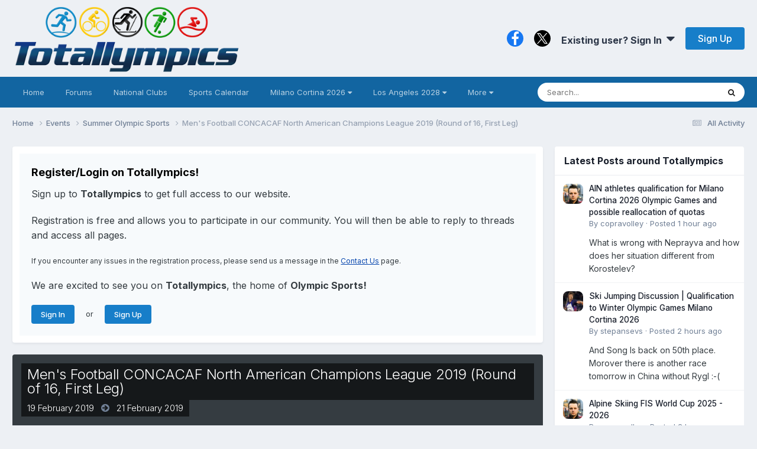

--- FILE ---
content_type: text/html;charset=UTF-8
request_url: https://totallympics.com/events/event/5015-mens-football-concacaf-north-american-champions-league-2019-round-of-16-first-leg/
body_size: 14518
content:
<!DOCTYPE html>
<html lang="en-US" dir="ltr"><style>
.pace {
  -webkit-pointer-events: none;
  pointer-events: none;

  -webkit-user-select: none;
  -moz-user-select: none;
  user-select: none;
}
.pace-inactive {
  display: none;
}
@media (min-device-width: 800px) {  
.pace .pace-progress {
  background: #0091EA;
  position: fixed;
  z-index: 2000;
  top: 0;
  right: 100%;
  width: 100%;
  height: 2px;
}
}
</style>
	<head>
		<meta charset="utf-8">
		<title>Men&#039;s Football CONCACAF North American Champions League 2019 (Round of 16, First Leg) - Summer Olympic Sports - Totallympics</title>
		
			<!-- Global site tag (gtag.js) - Google Analytics -->
<script async src="https://www.googletagmanager.com/gtag/js?id=UA-105133244-1"></script>
<script>
  window.dataLayer = window.dataLayer || [];
  function gtag(){dataLayer.push(arguments);}
  gtag('js', new Date());

  gtag('config', 'UA-105133244-1');
</script>

<!-- Default Statcounter code for Totallympics
http://totallympics.com -->
<script type="text/javascript">
var sc_project=10850160; 
var sc_invisible=1; 
var sc_security="4f4000a3"; 
</script>
<script type="text/javascript"
src="https://www.statcounter.com/counter/counter.js"
async></script>
<noscript><div class="statcounter"><a title="website
statistics" href="https://statcounter.com/"
target="_blank"><img class="statcounter"
src="https://c.statcounter.com/10850160/0/4f4000a3/1/"
alt="website statistics"></a></div></noscript>
<!-- End of Statcounter Code -->
		
		

	<meta name="viewport" content="width=device-width, initial-scale=1">


	
	
		<meta property="og:image" content="https://totallympics.com/uploads/monthly_2017_12/FacebookLogo.png.6e3bfdb52db3aa60aaa97bd9d16d035b.png">
	


	<meta name="twitter:card" content="summary_large_image" />


	
		<meta name="twitter:site" content="@QualiTracker" />
	



	
		
			
				<meta property="og:title" content="Men&#039;s Football CONCACAF North American Champions League 2019 (Round of 16, First Leg)">
			
		
	

	
		
			
				<meta property="og:type" content="website">
			
		
	

	
		
			
				<meta property="og:url" content="https://totallympics.com/events/event/5015-mens-football-concacaf-north-american-champions-league-2019-round-of-16-first-leg/">
			
		
	

	
		
			
				<meta name="description" content="Men&#039;s Football CONCACAF North American Champions League 2019 Multi-Stage Event - 19 February 2019 - 1 May 2019 Discuss about this event">
			
		
	

	
		
			
				<meta property="og:description" content="Men&#039;s Football CONCACAF North American Champions League 2019 Multi-Stage Event - 19 February 2019 - 1 May 2019 Discuss about this event">
			
		
	

	
		
			
				<meta property="og:updated_time" content="2019-04-22T12:36:27Z">
			
		
	

	
		
			
				<meta property="og:site_name" content="Totallympics">
			
		
	

	
		
			
				<meta property="og:locale" content="en_US">
			
		
	


	
		<link rel="canonical" href="https://totallympics.com/events/event/5015-mens-football-concacaf-north-american-champions-league-2019-round-of-16-first-leg/" />
	





<link rel="manifest" href="https://totallympics.com/manifest.webmanifest/">
<meta name="msapplication-config" content="https://totallympics.com/browserconfig.xml/">
<meta name="msapplication-starturl" content="/">
<meta name="application-name" content="Totallympics">
<meta name="apple-mobile-web-app-title" content="Totallympics">

	<meta name="theme-color" content="#edf0f4">






	

	
		
			<link rel="icon" sizes="36x36" href="https://totallympics.com/uploads/monthly_2021_06/android-chrome-36x36.png?v=1724512380">
		
	

	
		
			<link rel="icon" sizes="48x48" href="https://totallympics.com/uploads/monthly_2021_06/android-chrome-48x48.png?v=1724512380">
		
	

	
		
			<link rel="icon" sizes="72x72" href="https://totallympics.com/uploads/monthly_2021_06/android-chrome-72x72.png?v=1724512380">
		
	

	
		
			<link rel="icon" sizes="96x96" href="https://totallympics.com/uploads/monthly_2021_06/android-chrome-96x96.png?v=1724512380">
		
	

	
		
			<link rel="icon" sizes="144x144" href="https://totallympics.com/uploads/monthly_2021_06/android-chrome-144x144.png?v=1724512380">
		
	

	
		
			<link rel="icon" sizes="192x192" href="https://totallympics.com/uploads/monthly_2021_06/android-chrome-192x192.png?v=1724512380">
		
	

	
		
			<link rel="icon" sizes="256x256" href="https://totallympics.com/uploads/monthly_2021_06/android-chrome-256x256.png?v=1724512380">
		
	

	
		
			<link rel="icon" sizes="384x384" href="https://totallympics.com/uploads/monthly_2021_06/android-chrome-384x384.png?v=1724512380">
		
	

	
		
			<link rel="icon" sizes="512x512" href="https://totallympics.com/uploads/monthly_2021_06/android-chrome-512x512.png?v=1724512380">
		
	

	
		
			<meta name="msapplication-square70x70logo" content="https://totallympics.com/uploads/monthly_2021_06/msapplication-square70x70logo.png?v=1724512380"/>
		
	

	
		
			<meta name="msapplication-TileImage" content="https://totallympics.com/uploads/monthly_2021_06/msapplication-TileImage.png?v=1724512380"/>
		
	

	
		
			<meta name="msapplication-square150x150logo" content="https://totallympics.com/uploads/monthly_2021_06/msapplication-square150x150logo.png?v=1724512380"/>
		
	

	
		
			<meta name="msapplication-wide310x150logo" content="https://totallympics.com/uploads/monthly_2021_06/msapplication-wide310x150logo.png?v=1724512380"/>
		
	

	
		
			<meta name="msapplication-square310x310logo" content="https://totallympics.com/uploads/monthly_2021_06/msapplication-square310x310logo.png?v=1724512380"/>
		
	

	
		
			
				<link rel="apple-touch-icon" href="https://totallympics.com/uploads/monthly_2021_06/apple-touch-icon-57x57.png?v=1724512380">
			
		
	

	
		
			
				<link rel="apple-touch-icon" sizes="60x60" href="https://totallympics.com/uploads/monthly_2021_06/apple-touch-icon-60x60.png?v=1724512380">
			
		
	

	
		
			
				<link rel="apple-touch-icon" sizes="72x72" href="https://totallympics.com/uploads/monthly_2021_06/apple-touch-icon-72x72.png?v=1724512380">
			
		
	

	
		
			
				<link rel="apple-touch-icon" sizes="76x76" href="https://totallympics.com/uploads/monthly_2021_06/apple-touch-icon-76x76.png?v=1724512380">
			
		
	

	
		
			
				<link rel="apple-touch-icon" sizes="114x114" href="https://totallympics.com/uploads/monthly_2021_06/apple-touch-icon-114x114.png?v=1724512380">
			
		
	

	
		
			
				<link rel="apple-touch-icon" sizes="120x120" href="https://totallympics.com/uploads/monthly_2021_06/apple-touch-icon-120x120.png?v=1724512380">
			
		
	

	
		
			
				<link rel="apple-touch-icon" sizes="144x144" href="https://totallympics.com/uploads/monthly_2021_06/apple-touch-icon-144x144.png?v=1724512380">
			
		
	

	
		
			
				<link rel="apple-touch-icon" sizes="152x152" href="https://totallympics.com/uploads/monthly_2021_06/apple-touch-icon-152x152.png?v=1724512380">
			
		
	

	
		
			
				<link rel="apple-touch-icon" sizes="180x180" href="https://totallympics.com/uploads/monthly_2021_06/apple-touch-icon-180x180.png?v=1724512380">
			
		
	





<link rel="preload" href="//totallympics.com/applications/core/interface/font/fontawesome-webfont.woff2?v=4.7.0" as="font" crossorigin="anonymous">
		


	<link rel="preconnect" href="https://fonts.googleapis.com">
	<link rel="preconnect" href="https://fonts.gstatic.com" crossorigin>
	
		<link href="https://fonts.googleapis.com/css2?family=Inter:wght@300;400;500;600;700&display=swap" rel="stylesheet">
	



	<link rel='stylesheet' href='https://totallympics.com/uploads/css_built_52/bddd70cd806de0ea6bdaf4a7b4397195_livemessenger.css?v=51c35a5d861768350137' media='all'>

	<link rel='stylesheet' href='https://totallympics.com/uploads/css_built_52/341e4a57816af3ba440d891ca87450ff_framework.css?v=51c35a5d861768350137' media='all'>

	<link rel='stylesheet' href='https://totallympics.com/uploads/css_built_52/05e81b71abe4f22d6eb8d1a929494829_responsive.css?v=51c35a5d861768350137' media='all'>

	<link rel='stylesheet' href='https://totallympics.com/uploads/css_built_52/90eb5adf50a8c640f633d47fd7eb1778_core.css?v=51c35a5d861768350137' media='all'>

	<link rel='stylesheet' href='https://totallympics.com/uploads/css_built_52/5a0da001ccc2200dc5625c3f3934497d_core_responsive.css?v=51c35a5d861768350137' media='all'>

	<link rel='stylesheet' href='https://totallympics.com/uploads/css_built_52/1b84cc05a2744615b3fb195a791a579d_marktopic.css?v=51c35a5d861768350137' media='all'>

	<link rel='stylesheet' href='https://totallympics.com/uploads/css_built_52/51a672ecd6862df2c2f1969522683ee9_calendar.css?v=51c35a5d861768350137' media='all'>

	<link rel='stylesheet' href='https://totallympics.com/uploads/css_built_52/ac571ba28dab5323fa5bf741f9bdfa70_calendar_responsive.css?v=51c35a5d861768350137' media='all'>





<link rel='stylesheet' href='https://totallympics.com/uploads/css_built_52/258adbb6e4f3e83cd3b355f84e3fa002_custom.css?v=51c35a5d861768350137' media='all'>




<style type='text/css'>
	a.cEvents_style6, .cEvents_style6 a, .cCalendarIcon.cEvents_style6 {
	background-color: #d40000;
}
a.cEvents_style1, .cEvents_style1 a, .cCalendarIcon.cEvents_style1 {
	background-color: #2a00d4;
}
a.cEvents_style2, .cEvents_style2 a, .cCalendarIcon.cEvents_style2 {
	background-color: #0066ff;
}
a.cEvents_style7, .cEvents_style7 a, .cCalendarIcon.cEvents_style7 {
	background-color: #4f7c99;
}
a.cEvents_style5, .cEvents_style5 a, .cCalendarIcon.cEvents_style5 {
	background-color: #4f994f;
}
a.cEvents_style3, .cEvents_style3 a, .cCalendarIcon.cEvents_style3 {
	background-color: #6e4f99;
}
a.cEvents_style8, .cEvents_style8 a, .cCalendarIcon.cEvents_style8 {
	background-color: #000000;
}

</style>

		
		

	
	<link rel='shortcut icon' href='https://totallympics.com/uploads/monthly_2017_12/favicon.ico.77a8f28279d9c9535594ae6da2d82833.ico' type="image/x-icon">

      <style>
@import url('https://fonts.googleapis.com/css?family=Inter|EB+Garamond|McLaren|Exo+2|Montserrat+Alternates|Lobster+Two|Crafty+Girls|Handlee|Satisfy|Indie+Flower|Quicksand&display=swap');   
</style>
       <script src="https://kit.fontawesome.com/9d5c72e310.js" crossorigin="anonymous"></script>
	</head>
	<body class="ipsApp ipsApp_front ipsJS_none ipsClearfix" data-controller="core.front.core.app"  data-message=""  data-pageapp="calendar" data-pagelocation="front" data-pagemodule="calendar" data-pagecontroller="event" data-pageid="5015"   >
		<a href="#ipsLayout_mainArea" class="ipsHide" title="Go to main content on this page" accesskey="m">Jump to content</a>
		
			<div id="ipsLayout_header" class="ipsClearfix">
				





				<header>
					<div class="ipsLayout_container">
						


<a href='https://totallympics.com/' id='elLogo' accesskey='1'><img src="https://totallympics.com/uploads/monthly_2021_08/1390678190_TotallympicsLogo.png.207c550421206cad6cd36c70e454ca05.png" alt='Totallympics'></a>

						
							

	<ul id='elUserNav' class='ipsList_inline cSignedOut ipsResponsive_showDesktop'>
		

	
		<li class='cUserNav_icon'>
			<a href='https://www.facebook.com/Totallympics/' target='_blank' class='cShareLink cShareLink_facebook' rel='noopener noreferrer'><i class='fa fa-facebook'></i></a>
        </li>
	
		<li class='cUserNav_icon'>
			<a href='https://x.com/QualiTracker' target='_blank' class='cShareLink cShareLink_x' rel='noopener noreferrer'><i class='fa fa-x'></i></a>
        </li>
	

        
		
        
        
            
            <li id='elSignInLink'>
                <a href='https://totallympics.com/login/' data-ipsMenu-closeOnClick="false" data-ipsMenu id='elUserSignIn'>
                    Existing user? Sign In &nbsp;<i class='fa fa-caret-down'></i>
                </a>
                
<div id='elUserSignIn_menu' class='ipsMenu ipsMenu_auto ipsHide'>
	<form accept-charset='utf-8' method='post' action='https://totallympics.com/login/'>
		<input type="hidden" name="csrfKey" value="d15262a0e5befaf4740f5e7acc24fe00">
		<input type="hidden" name="ref" value="aHR0cHM6Ly90b3RhbGx5bXBpY3MuY29tL2V2ZW50cy9ldmVudC81MDE1LW1lbnMtZm9vdGJhbGwtY29uY2FjYWYtbm9ydGgtYW1lcmljYW4tY2hhbXBpb25zLWxlYWd1ZS0yMDE5LXJvdW5kLW9mLTE2LWZpcnN0LWxlZy8=">
		<div data-role="loginForm">
			
			
			
				
<div class="ipsPad ipsForm ipsForm_vertical">
	<h4 class="ipsType_sectionHead">Sign In</h4>
	<br><br>
	<ul class="ipsList_reset">
		<li class="ipsFieldRow ipsFieldRow_noLabel ipsFieldRow_fullWidth">
			
			
				<input type="text" placeholder="Display Name or Email Address" name="auth" autocomplete="email">
			
		</li>
		<li class="ipsFieldRow ipsFieldRow_noLabel ipsFieldRow_fullWidth">
			<input type="password" placeholder="Password" name="password" autocomplete="current-password"><i data-controller="neplugin.show.password" class="fa fa-eye" data-role="nepluginShowPassword"></i>
		</li>
		<li class="ipsFieldRow ipsFieldRow_checkbox ipsClearfix">
			<span class="ipsCustomInput">
				<input type="checkbox" name="remember_me" id="remember_me_checkbox" value="1" checked aria-checked="true">
				<span></span>
			</span>
			<div class="ipsFieldRow_content">
				<label class="ipsFieldRow_label" for="remember_me_checkbox">Remember me</label>
				<span class="ipsFieldRow_desc">Not recommended on shared computers</span>
			</div>
		</li>
		<li class="ipsFieldRow ipsFieldRow_fullWidth">
			<button type="submit" name="_processLogin" value="usernamepassword" class="ipsButton ipsButton_primary ipsButton_small" id="elSignIn_submit">Sign In</button>
			
				<p class="ipsType_right ipsType_small">
					
						</a><a href="https://totallympics.com/lostpassword/" data-ipsdialog data-ipsdialog-title="Forgot your password?" >
					
					Forgot your password?</a>
				</p>
			
		</li>
	</ul>
</div>
			
		</div>
	</form>
</div>
            </li>
            
        
		
			<li>
				
					<a href='https://totallympics.com/register/'  id='elRegisterButton' class='ipsButton ipsButton_normal ipsButton_primary'>Sign Up</a>
				
			</li>
		
	</ul>

							
<ul class='ipsMobileHamburger ipsList_reset ipsResponsive_hideDesktop'>
	<li data-ipsDrawer data-ipsDrawer-drawerElem='#elMobileDrawer'>
		<a href='#'>
			
			
				
			
			
			
			<i class='fa fa-navicon'></i>
		</a>
	</li>
</ul>
						
					</div>
				</header>
				

	<nav data-controller='core.front.core.navBar' class='ipsNavBar_noSubBars ipsResponsive_showDesktop'>
		<div class='ipsNavBar_primary ipsLayout_container ipsNavBar_noSubBars'>
			<ul data-role="primaryNavBar" class='ipsClearfix'>
				


	
		
		
		<li  id='elNavSecondary_70' data-role="navBarItem" data-navApp="core" data-navExt="CustomItem">
			
			
				<a href="https://totallympics.com/forums/"  data-navItem-id="70" >
					Home<span class='ipsNavBar_active__identifier'></span>
				</a>
			
			
		</li>
	
	

	
		
		
		<li  id='elNavSecondary_65' data-role="navBarItem" data-navApp="forums" data-navExt="Forums">
			
			
				<a href="https://totallympics.com/forums/"  data-navItem-id="65" >
					Forums<span class='ipsNavBar_active__identifier'></span>
				</a>
			
			
		</li>
	
	

	
		
		
		<li  id='elNavSecondary_74' data-role="navBarItem" data-navApp="core" data-navExt="CustomItem">
			
			
				<a href="https://totallympics.com/clubs/"  data-navItem-id="74" >
					National Clubs<span class='ipsNavBar_active__identifier'></span>
				</a>
			
			
		</li>
	
	

	
		
		
		<li  id='elNavSecondary_78' data-role="navBarItem" data-navApp="core" data-navExt="CustomItem">
			
			
				<a href="https://totallympics.com/events/"  data-navItem-id="78" >
					Sports Calendar<span class='ipsNavBar_active__identifier'></span>
				</a>
			
			
		</li>
	
	

	
		
		
		<li  id='elNavSecondary_26' data-role="navBarItem" data-navApp="core" data-navExt="Menu">
			
			
				<a href="#" id="elNavigation_26" data-ipsMenu data-ipsMenu-appendTo='#elNavSecondary_26' data-ipsMenu-activeClass='ipsNavActive_menu' data-navItem-id="26" >
					Milano Cortina 2026 <i class="fa fa-caret-down"></i><span class='ipsNavBar_active__identifier'></span>
				</a>
				<ul id="elNavigation_26_menu" class="ipsMenu ipsMenu_auto ipsHide">
					

	
		
			<li class='ipsMenu_item' >
				<a href='https://totallympics.com/qualification-tracker/milano-cortina-2026/qualification-by-sport/' >
					Milano Cortina 2026 Olympic Qualification by Sport
				</a>
			</li>
		
	

	
		
			<li class='ipsMenu_item' >
				<a href='https://totallympics.com/qualification-tracker/milano-cortina-2026/qualification-by-nation/' >
					Milano Cortina 2026 Olympic Qualification by Nation
				</a>
			</li>
		
	

	
		
			<li class='ipsMenu_item' >
				<a href='https://totallympics.com/qualification-tracker/milano-cortina-2026/schedule-by-day/' >
					Milano Cortina 2026 Olympic Schedule by Day
				</a>
			</li>
		
	

	
		
			<li class='ipsMenu_item' >
				<a href='https://totallympics.com/qualification-tracker/milano-cortina-2026/schedule-by-sport/' >
					Milano Cortina 2026 Olympic Schedule by Sport
				</a>
			</li>
		
	

	
		
			<li class='ipsMenu_item' >
				<a href='https://totallympics.com/qualification-tracker/milano-cortina-2026/world-championships-medal-counts-in-the-road-to-milano-cortina-2026/' >
					World Championships Medal Counts in the Road to Milano Cortina 2026
				</a>
			</li>
		
	

				</ul>
			
			
		</li>
	
	

	
		
		
		<li  id='elNavSecondary_80' data-role="navBarItem" data-navApp="core" data-navExt="Menu">
			
			
				<a href="#" id="elNavigation_80" data-ipsMenu data-ipsMenu-appendTo='#elNavSecondary_80' data-ipsMenu-activeClass='ipsNavActive_menu' data-navItem-id="80" >
					Los Angeles 2028 <i class="fa fa-caret-down"></i><span class='ipsNavBar_active__identifier'></span>
				</a>
				<ul id="elNavigation_80_menu" class="ipsMenu ipsMenu_auto ipsHide">
					

	
		
			<li class='ipsMenu_item' >
				<a href='https://totallympics.com/qualification-tracker/los-angeles-2028/qualification-calendar/2026-qualification-calendar-r3071/' >
					Los Angeles 2028 Qualification Calendar - 2026
				</a>
			</li>
		
	

	
		
			<li class='ipsMenu_item' >
				<a href='https://totallympics.com/qualification-tracker/los-angeles-2028/qualification-calendar/2027-qualification-calendar-r3072/' >
					Los Angeles 2028 Qualification Calendar - 2027
				</a>
			</li>
		
	

	
		
			<li class='ipsMenu_item' >
				<a href='https://totallympics.com/qualification-tracker/los-angeles-2028/qualification-calendar/2028-qualification-calendar-r3073/' >
					Los Angeles 2028 Qualification Calendar - 2028
				</a>
			</li>
		
	

	
		
			<li class='ipsMenu_item' >
				<a href='https://totallympics.com/qualification-tracker/los-angeles-2028/world-championships-medal-counts-in-the-road-to-los-angeles-2028/' >
					World Championships Medal Counts in the Road to Los Angeles 2028
				</a>
			</li>
		
	

				</ul>
			
			
		</li>
	
	

	
		
		
		<li  id='elNavSecondary_2' data-role="navBarItem" data-navApp="core" data-navExt="Menu">
			
			
				<a href="#" id="elNavigation_2" data-ipsMenu data-ipsMenu-appendTo='#elNavSecondary_2' data-ipsMenu-activeClass='ipsNavActive_menu' data-navItem-id="2" >
					Activity <i class="fa fa-caret-down"></i><span class='ipsNavBar_active__identifier'></span>
				</a>
				<ul id="elNavigation_2_menu" class="ipsMenu ipsMenu_auto ipsHide">
					

	
		
			<li class='ipsMenu_item' >
				<a href='https://totallympics.com/discover/' >
					All Activity
				</a>
			</li>
		
	

	

	

	
		
			<li class='ipsMenu_item' >
				<a href='https://totallympics.com/leaderboard/' >
					Leaderboard
				</a>
			</li>
		
	

	
		
			<li class='ipsMenu_item' >
				<a href='https://totallympics.com/advancedstats/members/' >
					Member Stats
				</a>
			</li>
		
	

	
		
			<li class='ipsMenu_item' >
				<a href='https://totallympics.com/advancedstats/posts/' >
					Post Stats
				</a>
			</li>
		
	

	
		
			<li class='ipsMenu_item' >
				<a href='https://totallympics.com/advancedstats/topics/' >
					Topic Stats
				</a>
			</li>
		
	

	
		
			<li class='ipsMenu_item' >
				<a href='https://totallympics.com/search/' >
					Search
				</a>
			</li>
		
	

	
		
			<li class='ipsMenu_item' >
				<a href='https://totallympics.com/online/' >
					Online Users
				</a>
			</li>
		
	

				</ul>
			
			
		</li>
	
	

	
		
		
		<li  id='elNavSecondary_31' data-role="navBarItem" data-navApp="core" data-navExt="CustomItem">
			
			
				<a href="https://totallympics.com/contact/"  data-navItem-id="31" >
					Contact Us<span class='ipsNavBar_active__identifier'></span>
				</a>
			
			
		</li>
	
	

				<li class='ipsHide' id='elNavigationMore' data-role='navMore'>
					<a href='#' data-ipsMenu data-ipsMenu-appendTo='#elNavigationMore' id='elNavigationMore_dropdown'>More</a>
					<ul class='ipsNavBar_secondary ipsHide' data-role='secondaryNavBar'>
						<li class='ipsHide' id='elNavigationMore_more' data-role='navMore'>
							<a href='#' data-ipsMenu data-ipsMenu-appendTo='#elNavigationMore_more' id='elNavigationMore_more_dropdown'>More <i class='fa fa-caret-down'></i></a>
							<ul class='ipsHide ipsMenu ipsMenu_auto' id='elNavigationMore_more_dropdown_menu' data-role='moreDropdown'></ul>
						</li>
					</ul>
				</li>
			</ul>
			

	<div id="elSearchWrapper">
		<div id='elSearch' data-controller="core.front.core.quickSearch">
			<form accept-charset='utf-8' action='//totallympics.com/search/?do=quicksearch' method='post'>
                <input type='search' id='elSearchField' placeholder='Search...' name='q' autocomplete='off' aria-label='Search'>
                <details class='cSearchFilter'>
                    <summary class='cSearchFilter__text'></summary>
                    <ul class='cSearchFilter__menu'>
                        
                        <li><label><input type="radio" name="type" value="all" ><span class='cSearchFilter__menuText'>Everywhere</span></label></li>
                        
                            
                                <li><label><input type="radio" name="type" value='contextual_{&quot;type&quot;:&quot;calendar_event&quot;,&quot;nodes&quot;:1}' checked><span class='cSearchFilter__menuText'>This Calendar</span></label></li>
                            
                                <li><label><input type="radio" name="type" value='contextual_{&quot;type&quot;:&quot;calendar_event&quot;,&quot;item&quot;:5015}' checked><span class='cSearchFilter__menuText'>This Event</span></label></li>
                            
                        
                        
                            <li><label><input type="radio" name="type" value="forums_topic"><span class='cSearchFilter__menuText'>Topics</span></label></li>
                        
                            <li><label><input type="radio" name="type" value="calendar_event"><span class='cSearchFilter__menuText'>Events</span></label></li>
                        
                            <li><label><input type="radio" name="type" value="cms_pages_pageitem"><span class='cSearchFilter__menuText'>Pages</span></label></li>
                        
                            <li><label><input type="radio" name="type" value="cms_records7"><span class='cSearchFilter__menuText'>Records</span></label></li>
                        
                            <li><label><input type="radio" name="type" value="cms_records8"><span class='cSearchFilter__menuText'>Articles</span></label></li>
                        
                            <li><label><input type="radio" name="type" value="cms_records9"><span class='cSearchFilter__menuText'>Records</span></label></li>
                        
                            <li><label><input type="radio" name="type" value="cms_records13"><span class='cSearchFilter__menuText'>Records</span></label></li>
                        
                            <li><label><input type="radio" name="type" value="core_members"><span class='cSearchFilter__menuText'>Members</span></label></li>
                        
                    </ul>
                </details>
				<button class='cSearchSubmit' type="submit" aria-label='Search'><i class="fa fa-search"></i></button>
			</form>
		</div>
	</div>

		</div>
	</nav>

				
<ul id='elMobileNav' class='ipsResponsive_hideDesktop' data-controller='core.front.core.mobileNav'>
	
		
			
			
				
				
			
				
					<li id='elMobileBreadcrumb'>
						<a href='https://totallympics.com/events/1-summer-olympic-sports/'>
							<span>Summer Olympic Sports</span>
						</a>
					</li>
				
				
			
				
				
			
		
	
	
	
	<li >
		<a data-action="defaultStream" href='https://totallympics.com/discover/'><i class="fa fa-newspaper-o" aria-hidden="true"></i></a>
	</li>

	

	
		<li class='ipsJS_show'>
			<a href='https://totallympics.com/search/'><i class='fa fa-search'></i></a>
		</li>
	
</ul>
			</div>
		
		<main id="ipsLayout_body" class="ipsLayout_container">
			<div id="ipsLayout_contentArea">
				<div id="ipsLayout_contentWrapper">
					
<nav class='ipsBreadcrumb ipsBreadcrumb_top ipsFaded_withHover'>
	

	 <ul class='ipsList_inline ipsPos_right'>
		
		<li >
			<a data-action="defaultStream" class='ipsType_light '  href='https://totallympics.com/discover/'><i class="fa fa-newspaper-o" aria-hidden="true"></i> <span>All Activity</span></a>
		</li>
		<!---->
	</ul> 

	<ul data-role="breadcrumbList">
		<li>
			<a title="Home" href='https://totallympics.com/'>
				<span>Home <i class='fa fa-angle-right'></i></span>
			</a>
		</li>
		
		
			<li>
				
					<a href='https://totallympics.com/events/'>
						<span>Events <i class='fa fa-angle-right' aria-hidden="true"></i></span>
					</a>
				
			</li>
		
			<li>
				
					<a href='https://totallympics.com/events/1-summer-olympic-sports/'>
						<span>Summer Olympic Sports <i class='fa fa-angle-right' aria-hidden="true"></i></span>
					</a>
				
			</li>
		
			<li>
				
					Men&#039;s Football CONCACAF North American Champions League 2019 (Round of 16, First Leg)
				
			</li>
		
	</ul>
</nav>
					
					<div id="ipsLayout_mainArea">
						
						
						
						

	




	<div class='cWidgetContainer '  data-role='widgetReceiver' data-orientation='horizontal' data-widgetArea='header'>
		<ul class='ipsList_reset'>
			
				
					
					<li class='ipsWidget ipsWidget_horizontal ipsBox  ' data-blockID='app_core_guestSignUp_ycps5wjf7' data-blockConfig="true" data-blockTitle="Guest Signup Widget" data-blockErrorMessage="This block is only shown to guests."  data-controller='core.front.widgets.block'>




	<div class='ipsWidget_inner ipsPos_center ipsPad_half'>
		<div class="ipsAreaBackground_light ipsPad">
		    <div class="ipsGrid ipsGrid_collapsePhone">
		        <div class='ipsGrid_span'>
		            <h2 class="ipsType_sectionHead ipsSpacer_bottom ipsSpacer_half">Register/Login on Totallympics!</h2>
		            <div class="ipsType_richText ipsType_contained">
						<p>
	<span style="font-family:Inter,sans-serif;"><span style="font-size:16px;">Sign up to <strong>Totallympics</strong> to get full access to our website.</span></span>
</p>

<p>
	 
</p>

<p>
	<span style="font-family:Inter,sans-serif;"><span style="font-size:16px;">Registration is free and allows you to participate in our community. You will then be able to reply to threads and access all pages.</span></span>
</p>

<p>
	 
</p>

<p>
	<span style="font-size:12px;"><span style="font-family:Inter,sans-serif;">If you encounter any issues in the registration process, please send us a message in the <a href="https://totallympics.com/contact/" rel="">Contact Us</a> page.</span></span>
</p>

<p>
	 
</p>

<p>
	<span style="font-family:Inter,sans-serif;"><span style="font-size:16px;">We are excited to see you on <strong>Totallympics</strong>, the home of <strong>Olympic Sports!</strong></span></span>
</p>

<p>
	 
</p>

		            </div>
		            
		            
			            <ul class="ipsList_inline">
			                <li>
			                    <a href='https://totallympics.com/login/' class="ipsButton ipsButton_primary ipsButton_verySmall ipsPos_right">Sign In</a>
			                </li>
			                <li>or</li>
			                <li>
			                    <a href='https://totallympics.com/register/' class="ipsButton ipsButton_primary ipsButton_verySmall ipsPos_right">Sign Up</a>
			                </li>
			            </ul>
			        
		        </div>
		        
		    </div>
		</div>
	</div>
</li>
				
			
		</ul>
	</div>

						


<div>
  <header>
		<div id="elEventHeader">
<div class='ipsPageHead_special ipsCoverPhoto' data-controller='core.global.core.coverPhoto' data-url="https://totallympics.com/events/event/5015-mens-football-concacaf-north-american-champions-league-2019-round-of-16-first-leg/?csrfKey=d15262a0e5befaf4740f5e7acc24fe00" data-coverOffset='0'>
	
	
		<div class='ipsCoverPhoto_container' style="background-color: hsl(107, 100%, 80% )">
			<img src='https://totallympics.com/uploads/set_resources_52/84c1e40ea0e759e3f1505eb1788ddf3c_pattern.png' class='ipsCoverPhoto_photo' data-action="toggleCoverPhoto" alt=''>
		</div>
	
	
	
	<div class='ipsColumns ipsColumns_collapsePhone' data-hideOnCoverEdit>
		<div class='ipsColumn ipsColumn_fluid'>
			
			
<div class='cEvent_details'>
	<h1 class='ipsType_pageTitle ipsContained_container ipsType_break'>
		

		
		
			<span class='ipsType_break ipsContained ipsPageHead_barText'>
				
				Men&#039;s Football CONCACAF North American Champions League 2019 (Round of 16, First Leg)
			</span>
		
	</h1>
	<p class='ipsType_normal ipsType_reset ipsPageHead_barText_small'>
		<time datetime='2019-02-19'>
			
				<span data-controller="core.global.core.datetime" data-time="2019-02-19T00:00:00+00:00" data-format="%d %B %Y">
					19 February 2019
				</span>
			
		</time>
		
			&nbsp;&nbsp;<i class='fa fa-arrow-circle-right ipsType_large ipsType_light'></i>&nbsp;&nbsp;
			<time datetime='2019-02-21'>
				
				
					
						<span data-controller="core.global.core.datetime" data-time="2019-02-21T00:00:00+00:00" data-format="%d %B %Y">
							21 February 2019
						</span>
					
					
				
			</time>
		
	</p>
</div>
		</div>
	</div>
</div></div>
			
				
	</header>
	
  <section>
		

		


		
			<div class="ipsBox ipsResponsive_pull ipsClearfix">
				<div class="ipsPadding_horizontal ipsPadding_top sm:ipsPadding_bottom">
					<div class="ipsPageHeader__meta ipsFlex ipsFlex-jc:between ipsFlex-ai:center ipsFlex-fw:wrap ipsGap:3">
						<div class="ipsFlex-flex:11">
							<h2 class="ipsFlex-flex:11 ipsType_sectionHead">Event details</h2>
								
							
						</div>
						<div class="ipsFlex-flex:01 ipsResponsive_hidePhone">
							<div class="ipsFlex ipsFlex-ai:center ipsFlex-jc:center ipsGap:3 ipsGap_row:0">
								
									


    <a href='#elShareItem_1972804797_menu' id='elShareItem_1972804797' data-ipsMenu class='ipsShareButton ipsButton ipsButton_verySmall ipsButton_link ipsButton_link--light'>
        <span><i class='fa fa-share-alt'></i></span> &nbsp;Share
    </a>

    <div class='ipsPadding ipsMenu ipsMenu_normal ipsHide' id='elShareItem_1972804797_menu' data-controller="core.front.core.sharelink">
        
        
        <span data-ipsCopy data-ipsCopy-flashmessage>
            <a href="https://totallympics.com/events/event/5015-mens-football-concacaf-north-american-champions-league-2019-round-of-16-first-leg/" class="ipsButton ipsButton_light ipsButton_small ipsButton_fullWidth" data-role="copyButton" data-clipboard-text="https://totallympics.com/events/event/5015-mens-football-concacaf-north-american-champions-league-2019-round-of-16-first-leg/" data-ipstooltip title='Copy Link to Clipboard'><i class="fa fa-clone"></i> https://totallympics.com/events/event/5015-mens-football-concacaf-north-american-champions-league-2019-round-of-16-first-leg/</a>
        </span>
        <ul class='ipsShareLinks ipsMargin_top:half'>
            
                <li>
<style>
	.cShareLink_whatsapp { background: #008b00; }
</style>
<a href="whatsapp://send?text=Men%27s%20Football%20CONCACAF%20North%20American%20Champions%20League%202019%20%28Round%20of%2016%2C%20First%20Leg%29 https%3A%2F%2Ftotallympics.com%2Fevents%2Fevent%2F5015-mens-football-concacaf-north-american-champions-league-2019-round-of-16-first-leg%2F" class=" cShareLink cShareLink_whatsapp" target="_blank" data-role="shareLink" title='Share on Whatsapp' data-ipsTooltip rel="noopener">
	<i class="fa fa-whatsapp"></i>
</a></li>
            
                <li>
<a href="https://x.com/share?url=https%3A%2F%2Ftotallympics.com%2Fevents%2Fevent%2F5015-mens-football-concacaf-north-american-champions-league-2019-round-of-16-first-leg%2F" class="cShareLink cShareLink_x" target="_blank" data-role="shareLink" title='Share on X' data-ipsTooltip rel='nofollow noopener'>
    <i class="fa fa-x"></i>
</a></li>
            
                <li>
<a href="https://www.facebook.com/sharer/sharer.php?u=https%3A%2F%2Ftotallympics.com%2Fevents%2Fevent%2F5015-mens-football-concacaf-north-american-champions-league-2019-round-of-16-first-leg%2F" class="cShareLink cShareLink_facebook" target="_blank" data-role="shareLink" title='Share on Facebook' data-ipsTooltip rel='noopener nofollow'>
	<i class="fa fa-facebook"></i>
</a></li>
            
                <li>
<a href="https://www.reddit.com/submit?url=https%3A%2F%2Ftotallympics.com%2Fevents%2Fevent%2F5015-mens-football-concacaf-north-american-champions-league-2019-round-of-16-first-leg%2F&amp;title=Men%27s+Football+CONCACAF+North+American+Champions+League+2019+%28Round+of+16%2C+First+Leg%29" rel="nofollow noopener" class="cShareLink cShareLink_reddit" target="_blank" title='Share on Reddit' data-ipsTooltip>
	<i class="fa fa-reddit"></i>
</a></li>
            
                <li>
<a href="https://www.linkedin.com/shareArticle?mini=true&amp;url=https%3A%2F%2Ftotallympics.com%2Fevents%2Fevent%2F5015-mens-football-concacaf-north-american-champions-league-2019-round-of-16-first-leg%2F&amp;title=Men%27s+Football+CONCACAF+North+American+Champions+League+2019+%28Round+of+16%2C+First+Leg%29" rel="nofollow noopener" class="cShareLink cShareLink_linkedin" target="_blank" data-role="shareLink" title='Share on LinkedIn' data-ipsTooltip>
	<i class="fa fa-linkedin"></i>
</a></li>
            
                <li>
<a href="https://pinterest.com/pin/create/button/?url=https://totallympics.com/events/event/5015-mens-football-concacaf-north-american-champions-league-2019-round-of-16-first-leg/&amp;media=https://totallympics.com/uploads/monthly_2017_12/FacebookLogo.png.6e3bfdb52db3aa60aaa97bd9d16d035b.png" class="cShareLink cShareLink_pinterest" rel="nofollow noopener" target="_blank" data-role="shareLink" title='Share on Pinterest' data-ipsTooltip>
	<i class="fa fa-pinterest"></i>
</a></li>
            
        </ul>
        
            <hr class='ipsHr'>
            <button class='ipsHide ipsButton ipsButton_verySmall ipsButton_light ipsButton_fullWidth ipsMargin_top:half' data-controller='core.front.core.webshare' data-role='webShare' data-webShareTitle='Men&#039;s Football CONCACAF North American Champions League 2019 (Round of 16, First Leg)' data-webShareText='Men&#039;s Football CONCACAF North American Champions League 2019 (Round of 16, First Leg)' data-webShareUrl='https://totallympics.com/events/event/5015-mens-football-concacaf-north-american-champions-league-2019-round-of-16-first-leg/'>More sharing options...</button>
        
    </div>

								
								
								



								

<div data-followApp='calendar' data-followArea='event' data-followID='5015' data-controller='core.front.core.followButton'>
	

	<a href='https://totallympics.com/login/' rel="nofollow" class="ipsFollow ipsPos_middle ipsButton ipsButton_light ipsButton_verySmall ipsButton_disabled" data-role="followButton" data-ipsTooltip title='Sign in to follow this'>
		<span>Followers</span>
		<span class='ipsCommentCount'>0</span>
	</a>

</div>
							</div>
						</div>
					</div>				
					<div class="ipsComment_content ipsType_medium ipsMargin_top">
						



<div class='ipsType_richText ipsType_normal ipsClear ipsType_break' data-controller='core.front.core.lightboxedImages' >
<div align="center">
	<strong><font color="Indigo"><font size="6">Men's Football CONCACAF North American Champions League 2019</font></font></strong>
</div>

<p>
	 
</p>

<div align="center">
	<strong><font color="Indigo"><font size="3"><img alt="CHK.gif" src="https://results.totallympics.com/static/image/smiley/otherflags/CHK.gif"> Multi-Stage Event - 19 February 2019 - 1 May 2019 <img alt="CHK.gif" src="https://results.totallympics.com/static/image/smiley/otherflags/CHK.gif"></font></font></strong>
</div>

<p>
	 
</p>

<div align="center">
	<img _height="264" alt="172151sffwau35nkasrs3f.png" border="0" width="600" src="https://results.totallympics.com/data/attachment/forum/201902/27/172151sffwau35nkasrs3f.png"></div>

<div align="center">
	 
</div>

<div align="center">
	<table align="center" border="20" cellpadding="1" cellspacing="1" height="80" width="400"><thead><tr><th scope="col">
					<span style="font-size:26px;"><span style="font-family: Algerian;"><a href="https://totallympics.com/index.php?/topic/1397-football-2019-discussion-thread/" rel="" target="_blank"><span style="color:#0000ff;">Discuss about this event</span></a></span></span>
				</th>
			</tr></thead></table></div>
</div>

					</div>

					

					
				</div>
				<div class="ipsItemControls ipsMargin_top">
					
					<ul class="ipsComment_controls ipsClearfix ipsItemControls_left">
                        
                        
						
						
					    
						
									
                        
                        
                      
					</ul>

				</div>
			</div>
		
	</section>

	<div class="ipsBox ipsPadding ipsResponsive_pull ipsResponsive_showPhone ipsMargin_top">
		<div class="ipsGap_row:3">
			
				<div>
					


    <a href='#elShareItem_139966409_menu' id='elShareItem_139966409' data-ipsMenu class='ipsShareButton ipsButton ipsButton_verySmall ipsButton_light '>
        <span><i class='fa fa-share-alt'></i></span> &nbsp;Share
    </a>

    <div class='ipsPadding ipsMenu ipsMenu_normal ipsHide' id='elShareItem_139966409_menu' data-controller="core.front.core.sharelink">
        
        
        <span data-ipsCopy data-ipsCopy-flashmessage>
            <a href="https://totallympics.com/events/event/5015-mens-football-concacaf-north-american-champions-league-2019-round-of-16-first-leg/" class="ipsButton ipsButton_light ipsButton_small ipsButton_fullWidth" data-role="copyButton" data-clipboard-text="https://totallympics.com/events/event/5015-mens-football-concacaf-north-american-champions-league-2019-round-of-16-first-leg/" data-ipstooltip title='Copy Link to Clipboard'><i class="fa fa-clone"></i> https://totallympics.com/events/event/5015-mens-football-concacaf-north-american-champions-league-2019-round-of-16-first-leg/</a>
        </span>
        <ul class='ipsShareLinks ipsMargin_top:half'>
            
                <li>
<style>
	.cShareLink_whatsapp { background: #008b00; }
</style>
<a href="whatsapp://send?text=Men%27s%20Football%20CONCACAF%20North%20American%20Champions%20League%202019%20%28Round%20of%2016%2C%20First%20Leg%29 https%3A%2F%2Ftotallympics.com%2Fevents%2Fevent%2F5015-mens-football-concacaf-north-american-champions-league-2019-round-of-16-first-leg%2F" class=" cShareLink cShareLink_whatsapp" target="_blank" data-role="shareLink" title='Share on Whatsapp' data-ipsTooltip rel="noopener">
	<i class="fa fa-whatsapp"></i>
</a></li>
            
                <li>
<a href="https://x.com/share?url=https%3A%2F%2Ftotallympics.com%2Fevents%2Fevent%2F5015-mens-football-concacaf-north-american-champions-league-2019-round-of-16-first-leg%2F" class="cShareLink cShareLink_x" target="_blank" data-role="shareLink" title='Share on X' data-ipsTooltip rel='nofollow noopener'>
    <i class="fa fa-x"></i>
</a></li>
            
                <li>
<a href="https://www.facebook.com/sharer/sharer.php?u=https%3A%2F%2Ftotallympics.com%2Fevents%2Fevent%2F5015-mens-football-concacaf-north-american-champions-league-2019-round-of-16-first-leg%2F" class="cShareLink cShareLink_facebook" target="_blank" data-role="shareLink" title='Share on Facebook' data-ipsTooltip rel='noopener nofollow'>
	<i class="fa fa-facebook"></i>
</a></li>
            
                <li>
<a href="https://www.reddit.com/submit?url=https%3A%2F%2Ftotallympics.com%2Fevents%2Fevent%2F5015-mens-football-concacaf-north-american-champions-league-2019-round-of-16-first-leg%2F&amp;title=Men%27s+Football+CONCACAF+North+American+Champions+League+2019+%28Round+of+16%2C+First+Leg%29" rel="nofollow noopener" class="cShareLink cShareLink_reddit" target="_blank" title='Share on Reddit' data-ipsTooltip>
	<i class="fa fa-reddit"></i>
</a></li>
            
                <li>
<a href="https://www.linkedin.com/shareArticle?mini=true&amp;url=https%3A%2F%2Ftotallympics.com%2Fevents%2Fevent%2F5015-mens-football-concacaf-north-american-champions-league-2019-round-of-16-first-leg%2F&amp;title=Men%27s+Football+CONCACAF+North+American+Champions+League+2019+%28Round+of+16%2C+First+Leg%29" rel="nofollow noopener" class="cShareLink cShareLink_linkedin" target="_blank" data-role="shareLink" title='Share on LinkedIn' data-ipsTooltip>
	<i class="fa fa-linkedin"></i>
</a></li>
            
                <li>
<a href="https://pinterest.com/pin/create/button/?url=https://totallympics.com/events/event/5015-mens-football-concacaf-north-american-champions-league-2019-round-of-16-first-leg/&amp;media=https://totallympics.com/uploads/monthly_2017_12/FacebookLogo.png.6e3bfdb52db3aa60aaa97bd9d16d035b.png" class="cShareLink cShareLink_pinterest" rel="nofollow noopener" target="_blank" data-role="shareLink" title='Share on Pinterest' data-ipsTooltip>
	<i class="fa fa-pinterest"></i>
</a></li>
            
        </ul>
        
            <hr class='ipsHr'>
            <button class='ipsHide ipsButton ipsButton_verySmall ipsButton_light ipsButton_fullWidth ipsMargin_top:half' data-controller='core.front.core.webshare' data-role='webShare' data-webShareTitle='Men&#039;s Football CONCACAF North American Champions League 2019 (Round of 16, First Leg)' data-webShareText='Men&#039;s Football CONCACAF North American Champions League 2019 (Round of 16, First Leg)' data-webShareUrl='https://totallympics.com/events/event/5015-mens-football-concacaf-north-american-champions-league-2019-round-of-16-first-leg/'>More sharing options...</button>
        
    </div>

				</div>
			
			
			<div>
				

<div data-followApp='calendar' data-followArea='event' data-followID='5015' data-controller='core.front.core.followButton'>
	

	<a href='https://totallympics.com/login/' rel="nofollow" class="ipsFollow ipsPos_middle ipsButton ipsButton_light ipsButton_verySmall ipsButton_disabled" data-role="followButton" data-ipsTooltip title='Sign in to follow this'>
		<span>Followers</span>
		<span class='ipsCommentCount'>0</span>
	</a>

</div>
			</div>
			<div>
				



			</div>
		</div>
	</div>

	
</div>


						


	<div class='cWidgetContainer '  data-role='widgetReceiver' data-orientation='horizontal' data-widgetArea='footer'>
		<ul class='ipsList_reset'>
			
				
					
					<li class='ipsWidget ipsWidget_horizontal ipsBox  ' data-blockID='app_core_whosOnline_idc0q5ihx' data-blockConfig="true" data-blockTitle="Who's Online" data-blockErrorMessage="This block cannot be shown. This could be because it needs configuring, is unable to show on this page, or will show after reloading this page."  data-controller='core.front.widgets.block'>
<div data-controller='core.front.core.onlineUsersWidget'>
    <h3 class='ipsType_reset ipsWidget_title'>
        <span class='ipsFlex ipsFlex-jc:between ipsFlex-fw:wrap ipsFlex-ai:center'>
            <span>
                Who's Online
                
                    &nbsp;&nbsp;<span class='ipsType_light ipsType_unbold ipsType_medium'><span data-memberCount="9">9 Members</span>, 0 Anonymous, 280 Guests</span>
                
            </span>
            <span class='ipsType_medium ipsType_light ipsType_unbold ipsType_blendLinks'><a href='https://totallympics.com/online/'>(See full list)</a></span>
        </span>
    </h3>
    <div class='ipsWidget_inner ipsPadding'>
        <ul class='ipsList_inline ipsList_csv ipsList_noSpacing ipsType_normal'>
            
                
                    <li data-memberId="12901">
<a href='https://totallympics.com/profile/12901-clemsonbeav/' rel="nofollow" data-ipsHover data-ipsHover-width="370" data-ipsHover-target='https://totallympics.com/profile/12901-clemsonbeav/?do=hovercard' title="Go to clemsonbeav's profile" class="ipsType_break"><span style='color:#'>clemsonbeav</span></a></li>
                
                    <li data-memberId="1">
<a href='https://totallympics.com/profile/1-totallympics/' rel="nofollow" data-ipsHover data-ipsHover-width="370" data-ipsHover-target='https://totallympics.com/profile/1-totallympics/?do=hovercard' title="Go to Totallympics's profile" class="ipsType_break"><span style='color:#'>Totallympics</span></a></li>
                
                    <li data-memberId="108">
<a href='https://totallympics.com/profile/108-mrv86/' rel="nofollow" data-ipsHover data-ipsHover-width="370" data-ipsHover-target='https://totallympics.com/profile/108-mrv86/?do=hovercard' title="Go to mrv86's profile" class="ipsType_break"><span style='color:#'>mrv86</span></a></li>
                
                    <li data-memberId="10671">
<a href='https://totallympics.com/profile/10671-josh/' rel="nofollow" data-ipsHover data-ipsHover-width="370" data-ipsHover-target='https://totallympics.com/profile/10671-josh/?do=hovercard' title="Go to Josh's profile" class="ipsType_break"><span style='color:#'>Josh</span></a></li>
                
                    <li data-memberId="10">
<a href='https://totallympics.com/profile/10-sindo/' rel="nofollow" data-ipsHover data-ipsHover-width="370" data-ipsHover-target='https://totallympics.com/profile/10-sindo/?do=hovercard' title="Go to Sindo's profile" class="ipsType_break"><span style='color:#'>Sindo</span></a></li>
                
                    <li data-memberId="1644">
<a href='https://totallympics.com/profile/1644-quaker2001/' rel="nofollow" data-ipsHover data-ipsHover-width="370" data-ipsHover-target='https://totallympics.com/profile/1644-quaker2001/?do=hovercard' title="Go to Quaker2001's profile" class="ipsType_break"><span style='color:#'>Quaker2001</span></a></li>
                
                    <li data-memberId="243">
<a href='https://totallympics.com/profile/243-titicow/' rel="nofollow" data-ipsHover data-ipsHover-width="370" data-ipsHover-target='https://totallympics.com/profile/243-titicow/?do=hovercard' title="Go to titicow's profile" class="ipsType_break"><span style='color:#'>titicow</span></a></li>
                
                    <li data-memberId="105">
<a href='https://totallympics.com/profile/105-monzanator/' rel="nofollow" data-ipsHover data-ipsHover-width="370" data-ipsHover-target='https://totallympics.com/profile/105-monzanator/?do=hovercard' title="Go to Monzanator's profile" class="ipsType_break"><span style='color:#'>Monzanator</span></a></li>
                
                    <li data-memberId="1352">
<a href='https://totallympics.com/profile/1352-grassmarket/' rel="nofollow" data-ipsHover data-ipsHover-width="370" data-ipsHover-target='https://totallympics.com/profile/1352-grassmarket/?do=hovercard' title="Go to Grassmarket's profile" class="ipsType_break"><span style='color:#'>Grassmarket</span></a></li>
                
            
        </ul>
        
    </div>
</div></li>
				
			
		</ul>
	</div>

					</div>
					


	<style>
#ipsLayout_sidebar {
  z-index: 0!important; 
  position: relative;
}
</style>
<div id="ipsLayout_sidebar" class="ipsLayout_sidebarright " data-controller="core.front.widgets.sidebar">

    <div data-ipssticky data-ipssticky-relativeto="#ipsLayout_sidebar">  
      
      
		
		
		


	<div class='cWidgetContainer '  data-role='widgetReceiver' data-orientation='vertical' data-widgetArea='sidebar'>
		<ul class='ipsList_reset'>
			
				
					
					<li class='ipsWidget ipsWidget_vertical ipsBox  ipsResponsive_block' data-blockID='app_forums_postFeed_7nd2k0mc4' data-blockConfig="true" data-blockTitle="Post Feed" data-blockErrorMessage="This block cannot be shown. This could be because it needs configuring, is unable to show on this page, or will show after reloading this page."  data-controller='core.front.widgets.block'>

	<h3 class='ipsType_reset ipsWidget_title'>Latest Posts around Totallympics</h3>
	
		<div class='ipsWidget_inner'>
			<ul class='ipsDataList ipsDataList_reducedSpacing'>
				
					<li class='ipsDataItem'>
						<div class='ipsDataItem_icon ipsPos_top'>
							


	<a href="https://totallympics.com/profile/12021-copravolley/" rel="nofollow" data-ipsHover data-ipsHover-width="370" data-ipsHover-target="https://totallympics.com/profile/12021-copravolley/?do=hovercard" class="ipsUserPhoto ipsUserPhoto_tiny" title="Go to copravolley's profile">
		<img src='https://totallympics.com/uploads/monthly_2025_09/Mat(3).thumb.jpg.642c78ff3a012dc916400e4dffdfd2a5.jpg' alt='copravolley' loading="lazy">
	</a>

						</div>
						<div class='ipsDataItem_main'>
							<div class='ipsType_break ipsContained'><a href="https://totallympics.com/forums/topic/29300-ain-athletes-qualification-for-milano-cortina-2026-olympic-games-and-possible-reallocation-of-quotas/?do=findComment&amp;comment=710828" title='View the topic AIN athletes qualification for Milano Cortina 2026 Olympic Games and possible reallocation of quotas' class='ipsDataItem_title'> AIN athletes qualification for Milano Cortina 2026 Olympic Games and possible reallocation of quotas</a></div>
							<p class='ipsType_reset ipsType_light ipsType_blendLinks ipsType_break'>By 


<a href='https://totallympics.com/profile/12021-copravolley/' rel="nofollow" data-ipsHover data-ipsHover-width='370' data-ipsHover-target='https://totallympics.com/profile/12021-copravolley/?do=hovercard&amp;referrer=https%253A%252F%252Ftotallympics.com%252Fevents%252Fevent%252F31577-freestyle-skiing-fis-world-cup-2024-2025-beijing%252F' title="Go to copravolley's profile" class="ipsType_break">copravolley</a> &middot; <a href='https://totallympics.com/forums/topic/29300-ain-athletes-qualification-for-milano-cortina-2026-olympic-games-and-possible-reallocation-of-quotas/?do=findComment&amp;comment=710828' class='ipsType_blendLinks'>Posted <time datetime='2026-01-13T23:21:55Z' title='01/13/2026 11:21  PM' data-short='1 hr'>1 hour ago</time></a></p>
							<div class='ipsType_medium ipsType_textBlock ipsType_richText ipsType_break ipsContained ipsSpacer_top ipsSpacer_half' data-ipsTruncate data-ipsTruncate-type='remove' data-ipsTruncate-size='6 lines' data-ipsTruncate-watch='false'>
								What is wrong with Neprayva and how does her situation different from Korostelev?
 

							</div>
						</div>
					</li>
				
					<li class='ipsDataItem'>
						<div class='ipsDataItem_icon ipsPos_top'>
							


	<a href="https://totallympics.com/profile/122-stepansevs/" rel="nofollow" data-ipsHover data-ipsHover-width="370" data-ipsHover-target="https://totallympics.com/profile/122-stepansevs/?do=hovercard" class="ipsUserPhoto ipsUserPhoto_tiny" title="Go to stepansevs's profile">
		<img src='https://totallympics.com/uploads/monthly_2016_03/janzelezny1-240x232.jpg.243dc9610ddc5857e657ad4cbb8062b1.thumb.jpg.d08dbcd4d5e000637a5256e2e1a33044.jpg' alt='stepansevs' loading="lazy">
	</a>

						</div>
						<div class='ipsDataItem_main'>
							<div class='ipsType_break ipsContained'><a href="https://totallympics.com/forums/topic/27997-ski-jumping-discussion-qualification-to-winter-olympic-games-milano-cortina-2026/?do=findComment&amp;comment=710827" title='View the topic Ski Jumping Discussion | Qualification to Winter Olympic Games Milano Cortina 2026' class='ipsDataItem_title'> Ski Jumping Discussion | Qualification to Winter Olympic Games Milano Cortina 2026</a></div>
							<p class='ipsType_reset ipsType_light ipsType_blendLinks ipsType_break'>By 


<a href='https://totallympics.com/profile/122-stepansevs/' rel="nofollow" data-ipsHover data-ipsHover-width='370' data-ipsHover-target='https://totallympics.com/profile/122-stepansevs/?do=hovercard&amp;referrer=https%253A%252F%252Ftotallympics.com%252Fevents%252Fevent%252F31577-freestyle-skiing-fis-world-cup-2024-2025-beijing%252F' title="Go to stepansevs's profile" class="ipsType_break">stepansevs</a> &middot; <a href='https://totallympics.com/forums/topic/27997-ski-jumping-discussion-qualification-to-winter-olympic-games-milano-cortina-2026/?do=findComment&amp;comment=710827' class='ipsType_blendLinks'>Posted <time datetime='2026-01-13T22:24:15Z' title='01/13/2026 10:24  PM' data-short='2 hr'>2 hours ago</time></a></p>
							<div class='ipsType_medium ipsType_textBlock ipsType_richText ipsType_break ipsContained ipsSpacer_top ipsSpacer_half' data-ipsTruncate data-ipsTruncate-type='remove' data-ipsTruncate-size='6 lines' data-ipsTruncate-watch='false'>
								And Song Is back on 50th place. Morover there is another race tomorrow in China without Rygl :-(
 

							</div>
						</div>
					</li>
				
					<li class='ipsDataItem'>
						<div class='ipsDataItem_icon ipsPos_top'>
							


	<a href="https://totallympics.com/profile/12021-copravolley/" rel="nofollow" data-ipsHover data-ipsHover-width="370" data-ipsHover-target="https://totallympics.com/profile/12021-copravolley/?do=hovercard" class="ipsUserPhoto ipsUserPhoto_tiny" title="Go to copravolley's profile">
		<img src='https://totallympics.com/uploads/monthly_2025_09/Mat(3).thumb.jpg.642c78ff3a012dc916400e4dffdfd2a5.jpg' alt='copravolley' loading="lazy">
	</a>

						</div>
						<div class='ipsDataItem_main'>
							<div class='ipsType_break ipsContained'><a href="https://totallympics.com/forums/topic/29225-alpine-skiing-fis-world-cup-2025-2026/?do=findComment&amp;comment=710826" title='View the topic Alpine Skiing FIS World Cup 2025 - 2026' class='ipsDataItem_title'> Alpine Skiing FIS World Cup 2025 - 2026</a></div>
							<p class='ipsType_reset ipsType_light ipsType_blendLinks ipsType_break'>By 


<a href='https://totallympics.com/profile/12021-copravolley/' rel="nofollow" data-ipsHover data-ipsHover-width='370' data-ipsHover-target='https://totallympics.com/profile/12021-copravolley/?do=hovercard&amp;referrer=https%253A%252F%252Ftotallympics.com%252Fevents%252Fevent%252F31577-freestyle-skiing-fis-world-cup-2024-2025-beijing%252F' title="Go to copravolley's profile" class="ipsType_break">copravolley</a> &middot; <a href='https://totallympics.com/forums/topic/29225-alpine-skiing-fis-world-cup-2025-2026/?do=findComment&amp;comment=710826' class='ipsType_blendLinks'>Posted <time datetime='2026-01-13T22:23:57Z' title='01/13/2026 10:23  PM' data-short='2 hr'>2 hours ago</time></a></p>
							<div class='ipsType_medium ipsType_textBlock ipsType_richText ipsType_break ipsContained ipsSpacer_top ipsSpacer_half' data-ipsTruncate data-ipsTruncate-type='remove' data-ipsTruncate-size='6 lines' data-ipsTruncate-watch='false'>
								For now, the USA men's team is in quite a crisis after the goodbye of stars such as Miller, Ligety, etc.
 

							</div>
						</div>
					</li>
				
					<li class='ipsDataItem'>
						<div class='ipsDataItem_icon ipsPos_top'>
							


	<a href="https://totallympics.com/profile/12021-copravolley/" rel="nofollow" data-ipsHover data-ipsHover-width="370" data-ipsHover-target="https://totallympics.com/profile/12021-copravolley/?do=hovercard" class="ipsUserPhoto ipsUserPhoto_tiny" title="Go to copravolley's profile">
		<img src='https://totallympics.com/uploads/monthly_2025_09/Mat(3).thumb.jpg.642c78ff3a012dc916400e4dffdfd2a5.jpg' alt='copravolley' loading="lazy">
	</a>

						</div>
						<div class='ipsDataItem_main'>
							<div class='ipsType_break ipsContained'><a href="https://totallympics.com/forums/topic/29225-alpine-skiing-fis-world-cup-2025-2026/?do=findComment&amp;comment=710825" title='View the topic Alpine Skiing FIS World Cup 2025 - 2026' class='ipsDataItem_title'> Alpine Skiing FIS World Cup 2025 - 2026</a></div>
							<p class='ipsType_reset ipsType_light ipsType_blendLinks ipsType_break'>By 


<a href='https://totallympics.com/profile/12021-copravolley/' rel="nofollow" data-ipsHover data-ipsHover-width='370' data-ipsHover-target='https://totallympics.com/profile/12021-copravolley/?do=hovercard&amp;referrer=https%253A%252F%252Ftotallympics.com%252Fevents%252Fevent%252F31577-freestyle-skiing-fis-world-cup-2024-2025-beijing%252F' title="Go to copravolley's profile" class="ipsType_break">copravolley</a> &middot; <a href='https://totallympics.com/forums/topic/29225-alpine-skiing-fis-world-cup-2025-2026/?do=findComment&amp;comment=710825' class='ipsType_blendLinks'>Posted <time datetime='2026-01-13T22:22:04Z' title='01/13/2026 10:22  PM' data-short='2 hr'>2 hours ago</time></a></p>
							<div class='ipsType_medium ipsType_textBlock ipsType_richText ipsType_break ipsContained ipsSpacer_top ipsSpacer_half' data-ipsTruncate data-ipsTruncate-type='remove' data-ipsTruncate-size='6 lines' data-ipsTruncate-watch='false'>
								I'm think, that Vonn's return will keep that Shiffrin hasn`t leaving on the next some years, as they don't particularly like each other. Another think is that even with all her some big talent, like Vonn's: her victorious return show more about the actually level- very low for me of women's competition right now. In the same situation in the men's competition, Hirscher, who is 5 years younger, than Vonn (I consider him to be on a similar level of talent as Vonn), couldn't even go the top 10 after his became in lat season.
 

							</div>
						</div>
					</li>
				
					<li class='ipsDataItem'>
						<div class='ipsDataItem_icon ipsPos_top'>
							


	<a href="https://totallympics.com/profile/105-monzanator/" rel="nofollow" data-ipsHover data-ipsHover-width="370" data-ipsHover-target="https://totallympics.com/profile/105-monzanator/?do=hovercard" class="ipsUserPhoto ipsUserPhoto_tiny" title="Go to Monzanator's profile">
		<img src='https://totallympics.com/uploads/monthly_2016_03/pkol.jpg.e12b50ae707829df2d6b3eb2d6469d66.thumb.jpg.e5c19f29db3670518a24ad4b42f7352d.jpg' alt='Monzanator' loading="lazy">
	</a>

						</div>
						<div class='ipsDataItem_main'>
							<div class='ipsType_break ipsContained'><a href="https://totallympics.com/forums/topic/29225-alpine-skiing-fis-world-cup-2025-2026/?do=findComment&amp;comment=710824" title='View the topic Alpine Skiing FIS World Cup 2025 - 2026' class='ipsDataItem_title'> Alpine Skiing FIS World Cup 2025 - 2026</a></div>
							<p class='ipsType_reset ipsType_light ipsType_blendLinks ipsType_break'>By 


<a href='https://totallympics.com/profile/105-monzanator/' rel="nofollow" data-ipsHover data-ipsHover-width='370' data-ipsHover-target='https://totallympics.com/profile/105-monzanator/?do=hovercard&amp;referrer=https%253A%252F%252Ftotallympics.com%252Fevents%252Fevent%252F31577-freestyle-skiing-fis-world-cup-2024-2025-beijing%252F' title="Go to Monzanator's profile" class="ipsType_break">Monzanator</a> &middot; <a href='https://totallympics.com/forums/topic/29225-alpine-skiing-fis-world-cup-2025-2026/?do=findComment&amp;comment=710824' class='ipsType_blendLinks'>Posted <time datetime='2026-01-13T22:17:10Z' title='01/13/2026 10:17  PM' data-short='2 hr'>2 hours ago</time></a></p>
							<div class='ipsType_medium ipsType_textBlock ipsType_richText ipsType_break ipsContained ipsSpacer_top ipsSpacer_half' data-ipsTruncate data-ipsTruncate-type='remove' data-ipsTruncate-size='6 lines' data-ipsTruncate-watch='false'>
								Also I believe the freestyle lore in US has worn out in the last few years. Chloe Kim is still there but she doesn't compete often enough, Gu has chosen China, X-Games is also not as big as it used to be so here's Shiffrin &amp; Vonn leading the marketing charge again.
 

							</div>
						</div>
					</li>
				
			</ul>
		</div>
	

</li>
				
			
		</ul>
	</div>

      
      </div>  
      
	</div>

					
<nav class='ipsBreadcrumb ipsBreadcrumb_bottom ipsFaded_withHover'>
	
		


	

	 <ul class='ipsList_inline ipsPos_right'>
		
		<li >
			<a data-action="defaultStream" class='ipsType_light '  href='https://totallympics.com/discover/'><i class="fa fa-newspaper-o" aria-hidden="true"></i> <span>All Activity</span></a>
		</li>
		<!---->
	</ul> 

	<ul data-role="breadcrumbList">
		<li>
			<a title="Home" href='https://totallympics.com/'>
				<span>Home <i class='fa fa-angle-right'></i></span>
			</a>
		</li>
		
		
			<li>
				
					<a href='https://totallympics.com/events/'>
						<span>Events <i class='fa fa-angle-right' aria-hidden="true"></i></span>
					</a>
				
			</li>
		
			<li>
				
					<a href='https://totallympics.com/events/1-summer-olympic-sports/'>
						<span>Summer Olympic Sports <i class='fa fa-angle-right' aria-hidden="true"></i></span>
					</a>
				
			</li>
		
			<li>
				
					Men&#039;s Football CONCACAF North American Champions League 2019 (Round of 16, First Leg)
				
			</li>
		
	</ul>
</nav>
				</div>
			</div>
			
		






    



<a id="b2tIcon" onclick="$('body').animatescroll({scrollSpeed:1000,easing:&#039;&#039;});" title="Back to top"><i class='fa fa-chevron-circle-up '></i></a>


</main>
		
			<footer id="ipsLayout_footer" class="ipsClearfix">
				<div class="ipsLayout_container">
					
					

<ul id='elFooterSocialLinks' class='ipsList_inline ipsType_center ipsSpacer_top'>
	
</ul>


<ul class='ipsList_inline ipsType_center ipsSpacer_top' id="elFooterLinks">
	
	
	
	
	
		<li><a href='https://totallympics.com/privacy/'>Privacy Policy</a></li>
	
	
		<li><a rel="nofollow" href='https://totallympics.com/contact/' data-ipsdialog data-ipsDialog-remoteSubmit data-ipsDialog-flashMessage='Thanks, your message has been sent to the administrators.' data-ipsdialog-title="Contact Us">Contact Us</a></li>
	
	<li><a rel="nofollow" href='https://totallympics.com/cookies/'>Cookies</a></li>

</ul>	


<p id='elCopyright'>
	<span id='elCopyright_userLine'></span>
	<a rel='nofollow' title='Invision Community' href='https://www.invisioncommunity.com/'>Powered by Invision Community</a>
</p>
				</div>
			</footer>
			
<div id='elMobileDrawer' class='ipsDrawer ipsHide'>
	<div class='ipsDrawer_menu'>
		<a href='#' class='ipsDrawer_close' data-action='close'><span>&times;</span></a>
		<div class='ipsDrawer_content ipsFlex ipsFlex-fd:column'>
			
				<div class='ipsPadding ipsBorder_bottom'>
					<ul class='ipsToolList ipsToolList_vertical'>
						<li>
							<a href='https://totallympics.com/login/' id='elSigninButton_mobile' class='ipsButton ipsButton_light ipsButton_small ipsButton_fullWidth'>Existing user? Sign In</a>
						</li>
						
							<li>
								
									<a href='https://totallympics.com/register/'  id='elRegisterButton_mobile' class='ipsButton ipsButton_small ipsButton_fullWidth ipsButton_important'>Sign Up</a>
								
							</li>
						
					</ul>
				</div>
			

			
				<ul class="elMobileDrawer__social ipsList_inline ipsType_center ipsMargin_vertical">
					

	
		<li class='cUserNav_icon'>
			<a href='https://www.facebook.com/Totallympics/' target='_blank' class='cShareLink cShareLink_facebook' rel='noopener noreferrer'><i class='fa fa-facebook'></i></a>
        </li>
	
		<li class='cUserNav_icon'>
			<a href='https://x.com/QualiTracker' target='_blank' class='cShareLink cShareLink_x' rel='noopener noreferrer'><i class='fa fa-x'></i></a>
        </li>
	

				</ul>
			

			<ul class='ipsDrawer_list ipsFlex-flex:11'>
				

				
				
				
				
					
						
						
							<li><a href='https://totallympics.com/forums/' >Home</a></li>
						
					
				
					
						
						
							<li><a href='https://totallympics.com/forums/' >Forums</a></li>
						
					
				
					
						
						
							<li><a href='https://totallympics.com/clubs/' >National Clubs</a></li>
						
					
				
					
						
						
							<li><a href='https://totallympics.com/events/' >Sports Calendar</a></li>
						
					
				
					
						
						
							<li class='ipsDrawer_itemParent'>
								<h4 class='ipsDrawer_title'><a href='#'>Milano Cortina 2026</a></h4>
								<ul class='ipsDrawer_list'>
									<li data-action="back"><a href='#'>Back</a></li>
									
									
													
									
									
										


	
		
			<li>
				<a href='https://totallympics.com/qualification-tracker/milano-cortina-2026/qualification-by-sport/' >
					Milano Cortina 2026 Olympic Qualification by Sport
				</a>
			</li>
		
	

	
		
			<li>
				<a href='https://totallympics.com/qualification-tracker/milano-cortina-2026/qualification-by-nation/' >
					Milano Cortina 2026 Olympic Qualification by Nation
				</a>
			</li>
		
	

	
		
			<li>
				<a href='https://totallympics.com/qualification-tracker/milano-cortina-2026/schedule-by-day/' >
					Milano Cortina 2026 Olympic Schedule by Day
				</a>
			</li>
		
	

	
		
			<li>
				<a href='https://totallympics.com/qualification-tracker/milano-cortina-2026/schedule-by-sport/' >
					Milano Cortina 2026 Olympic Schedule by Sport
				</a>
			</li>
		
	

	
		
			<li>
				<a href='https://totallympics.com/qualification-tracker/milano-cortina-2026/world-championships-medal-counts-in-the-road-to-milano-cortina-2026/' >
					World Championships Medal Counts in the Road to Milano Cortina 2026
				</a>
			</li>
		
	

									
										
								</ul>
							</li>
						
					
				
					
						
						
							<li class='ipsDrawer_itemParent'>
								<h4 class='ipsDrawer_title'><a href='#'>Los Angeles 2028</a></h4>
								<ul class='ipsDrawer_list'>
									<li data-action="back"><a href='#'>Back</a></li>
									
									
													
									
									
										


	
		
			<li>
				<a href='https://totallympics.com/qualification-tracker/los-angeles-2028/qualification-calendar/2026-qualification-calendar-r3071/' >
					Los Angeles 2028 Qualification Calendar - 2026
				</a>
			</li>
		
	

	
		
			<li>
				<a href='https://totallympics.com/qualification-tracker/los-angeles-2028/qualification-calendar/2027-qualification-calendar-r3072/' >
					Los Angeles 2028 Qualification Calendar - 2027
				</a>
			</li>
		
	

	
		
			<li>
				<a href='https://totallympics.com/qualification-tracker/los-angeles-2028/qualification-calendar/2028-qualification-calendar-r3073/' >
					Los Angeles 2028 Qualification Calendar - 2028
				</a>
			</li>
		
	

	
		
			<li>
				<a href='https://totallympics.com/qualification-tracker/los-angeles-2028/world-championships-medal-counts-in-the-road-to-los-angeles-2028/' >
					World Championships Medal Counts in the Road to Los Angeles 2028
				</a>
			</li>
		
	

									
										
								</ul>
							</li>
						
					
				
					
						
						
							<li class='ipsDrawer_itemParent'>
								<h4 class='ipsDrawer_title'><a href='#'>Activity</a></h4>
								<ul class='ipsDrawer_list'>
									<li data-action="back"><a href='#'>Back</a></li>
									
									
													
									
									
										


	
		
			<li>
				<a href='https://totallympics.com/discover/' >
					All Activity
				</a>
			</li>
		
	

	

	

	
		
			<li>
				<a href='https://totallympics.com/leaderboard/' >
					Leaderboard
				</a>
			</li>
		
	

	
		
			<li>
				<a href='https://totallympics.com/advancedstats/members/' >
					Member Stats
				</a>
			</li>
		
	

	
		
			<li>
				<a href='https://totallympics.com/advancedstats/posts/' >
					Post Stats
				</a>
			</li>
		
	

	
		
			<li>
				<a href='https://totallympics.com/advancedstats/topics/' >
					Topic Stats
				</a>
			</li>
		
	

	
		
			<li>
				<a href='https://totallympics.com/search/' >
					Search
				</a>
			</li>
		
	

	
		
			<li>
				<a href='https://totallympics.com/online/' >
					Online Users
				</a>
			</li>
		
	

									
										
								</ul>
							</li>
						
					
				
					
						
						
							<li><a href='https://totallympics.com/contact/' >Contact Us</a></li>
						
					
				
				
			</ul>

			
		</div>
	</div>
</div>

<div id='elMobileCreateMenuDrawer' class='ipsDrawer ipsHide'>
	<div class='ipsDrawer_menu'>
		<a href='#' class='ipsDrawer_close' data-action='close'><span>&times;</span></a>
		<div class='ipsDrawer_content ipsSpacer_bottom ipsPad'>
			<ul class='ipsDrawer_list'>
				<li class="ipsDrawer_listTitle ipsType_reset">Create New...</li>
				
			</ul>
		</div>
	</div>
</div>
			
			

	
	<script type='text/javascript'>
		var ipsDebug = false;		
	
		var CKEDITOR_BASEPATH = '//totallympics.com/applications/core/interface/ckeditor/ckeditor/';
	
		var ipsSettings = {
			
			
			cookie_path: "/",
			
			cookie_prefix: "ips4_",
			
			
			cookie_ssl: true,
			
            essential_cookies: ["oauth_authorize","member_id","login_key","clearAutosave","lastSearch","device_key","IPSSessionFront","loggedIn","noCache","hasJS","cookie_consent","cookie_consent_optional","forumpass_*"],
			upload_imgURL: "",
			message_imgURL: "",
			notification_imgURL: "",
			baseURL: "//totallympics.com/",
			jsURL: "//totallympics.com/applications/core/interface/js/js.php",
			csrfKey: "d15262a0e5befaf4740f5e7acc24fe00",
			antiCache: "51c35a5d861768350137",
			jsAntiCache: "51c35a5d861768351794",
			disableNotificationSounds: true,
			useCompiledFiles: true,
			links_external: true,
			memberID: 0,
			lazyLoadEnabled: false,
			blankImg: "//totallympics.com/applications/core/interface/js/spacer.png",
			googleAnalyticsEnabled: true,
			matomoEnabled: false,
			viewProfiles: true,
			mapProvider: 'none',
			mapApiKey: '',
			pushPublicKey: "BB1hHJX9OctiMHDU6Ipj3M0qVPjnsdOG9MiaNgyt8NxR7puiAO2q7WnXz2OtqZGz8axK_Dj68gECK3kgTBwLkZ8",
			relativeDates: true
		};
		
		
		
		
			ipsSettings['maxImageDimensions'] = {
				width: 1600,
				height: 1200
			};
		
		
	</script>





<script type='text/javascript' src='https://totallympics.com/uploads/javascript_global/root_library.js?v=51c35a5d861768351794' data-ips></script>


<script type='text/javascript' src='https://totallympics.com/uploads/javascript_global/root_js_lang_7.js?v=51c35a5d861768351794' data-ips></script>


<script type='text/javascript' src='https://totallympics.com/uploads/javascript_global/root_framework.js?v=51c35a5d861768351794' data-ips></script>


<script type='text/javascript' src='https://totallympics.com/uploads/javascript_core/global_global_core.js?v=51c35a5d861768351794' data-ips></script>


<script type='text/javascript' src='https://totallympics.com/uploads/javascript_core/plugins_plugins.js?v=51c35a5d861768351794' data-ips></script>


<script type='text/javascript' src='https://totallympics.com/uploads/javascript_global/root_front.js?v=51c35a5d861768351794' data-ips></script>


<script type='text/javascript' src='https://totallympics.com/uploads/javascript_core/front_front_core.js?v=51c35a5d861768351794' data-ips></script>


<script type='text/javascript' src='https://totallympics.com/uploads/javascript_livemessenger/front_front_livemessenger.js?v=51c35a5d861768351794' data-ips></script>


<script type='text/javascript' src='https://totallympics.com/uploads/javascript_global/root_map.js?v=51c35a5d861768351794' data-ips></script>



	<script type='text/javascript'>
		
			ips.setSetting( 'date_format', jQuery.parseJSON('"mm\/dd\/yy"') );
		
			ips.setSetting( 'date_first_day', jQuery.parseJSON('1') );
		
			ips.setSetting( 'ipb_url_filter_option', jQuery.parseJSON('"none"') );
		
			ips.setSetting( 'url_filter_any_action', jQuery.parseJSON('"allow"') );
		
			ips.setSetting( 'bypass_profanity', jQuery.parseJSON('0') );
		
			ips.setSetting( 'emoji_style', jQuery.parseJSON('"disabled"') );
		
			ips.setSetting( 'emoji_shortcodes', jQuery.parseJSON('false') );
		
			ips.setSetting( 'emoji_ascii', jQuery.parseJSON('true') );
		
			ips.setSetting( 'emoji_cache', jQuery.parseJSON('1739434531') );
		
			ips.setSetting( 'image_jpg_quality', jQuery.parseJSON('100') );
		
			ips.setSetting( 'cloud2', jQuery.parseJSON('false') );
		
			ips.setSetting( 'isAnonymous', jQuery.parseJSON('false') );
		
			ips.setSetting( 'neplugin_showpassword_edge', jQuery.parseJSON('"0"') );
		
		
        
    </script>



<script type='application/ld+json'>
{
    "@context": "http://schema.org",
    "@type": "Event",
    "url": "https://totallympics.com/events/event/5015-mens-football-concacaf-north-american-champions-league-2019-round-of-16-first-leg/",
    "name": "Men\u0027s Football CONCACAF North American Champions League 2019 (Round of 16, First Leg)",
    "description": "Men\u0027s Football CONCACAF North American Champions League 2019\n\n\n\n\t\u00a0\n \n\n\n\t Multi-Stage Event - 19 February 2019 - 1 May 2019 \n\n\n\n\t\u00a0\n \n\n\n\t\n\n\n\t\u00a0\n\n\n\n\t\n\t\t\t\t\tDiscuss about this event\n\t\t\t\t\n\t\t\t",
    "eventStatus": "EventScheduled",
    "organizer": {
        "@type": "Person",
        "name": "Sindo"
    },
    "eventAttendanceMode": "OfflineEventAttendanceMode",
    "startDate": "2019-02-19",
    "endDate": "2019-02-21",
    "location": {
        "@type": "Place",
        "name": "Totallympics",
        "address": "https://totallympics.com/events/event/5015-mens-football-concacaf-north-american-champions-league-2019-round-of-16-first-leg/",
        "url": "https://totallympics.com/events/event/5015-mens-football-concacaf-north-american-champions-league-2019-round-of-16-first-leg/"
    }
}	
</script>

<script type='application/ld+json'>
{
    "@context": "http://www.schema.org",
    "publisher": "https://totallympics.com/#organization",
    "@type": "WebSite",
    "@id": "https://totallympics.com/#website",
    "mainEntityOfPage": "https://totallympics.com/",
    "name": "Totallympics",
    "url": "https://totallympics.com/",
    "potentialAction": {
        "type": "SearchAction",
        "query-input": "required name=query",
        "target": "https://totallympics.com/search/?q={query}"
    },
    "inLanguage": [
        {
            "@type": "Language",
            "name": "Default ACP English",
            "alternateName": "en-US"
        }
    ]
}	
</script>

<script type='application/ld+json'>
{
    "@context": "http://www.schema.org",
    "@type": "Organization",
    "@id": "https://totallympics.com/#organization",
    "mainEntityOfPage": "https://totallympics.com/",
    "name": "Totallympics",
    "url": "https://totallympics.com/",
    "logo": {
        "@type": "ImageObject",
        "@id": "https://totallympics.com/#logo",
        "url": "https://totallympics.com/uploads/monthly_2021_08/1390678190_TotallympicsLogo.png.207c550421206cad6cd36c70e454ca05.png"
    },
    "sameAs": [
        "https://www.facebook.com/Totallympics/",
        "https://x.com/QualiTracker"
    ]
}	
</script>

<script type='application/ld+json'>
{
    "@context": "http://schema.org",
    "@type": "BreadcrumbList",
    "itemListElement": [
        {
            "@type": "ListItem",
            "position": 1,
            "item": {
                "name": "Events",
                "@id": "https://totallympics.com/events/"
            }
        },
        {
            "@type": "ListItem",
            "position": 2,
            "item": {
                "name": "Summer Olympic Sports",
                "@id": "https://totallympics.com/events/1-summer-olympic-sports/"
            }
        },
        {
            "@type": "ListItem",
            "position": 3,
            "item": {
                "name": "Men\u0027s Football CONCACAF North American Champions League 2019 (Round of 16, First Leg)"
            }
        }
    ]
}	
</script>

<script type='application/ld+json'>
{
    "@context": "http://schema.org",
    "@type": "ContactPage",
    "url": "https://totallympics.com/contact/"
}	
</script>



<script type='text/javascript'>
    (() => {
        let gqlKeys = [];
        for (let [k, v] of Object.entries(gqlKeys)) {
            ips.setGraphQlData(k, v);
        }
    })();
</script>
			
			
		
		<!--ipsQueryLog-->
		<!--ipsCachingLog-->
		
		
			
		
	</body>
</html>


--- FILE ---
content_type: application/javascript
request_url: https://totallympics.com/uploads/javascript_global/root_map.js?v=51c35a5d861768351794
body_size: 254
content:
var ipsJavascriptMap={"core":{"global_core":"https://totallympics.com/uploads/javascript_core/global_global_core.js","front_core":"https://totallympics.com/uploads/javascript_core/front_front_core.js","front_widgets":"https://totallympics.com/uploads/javascript_core/front_front_widgets.js","front_streams":"https://totallympics.com/uploads/javascript_core/front_front_streams.js","front_statuses":"https://totallympics.com/uploads/javascript_core/front_front_statuses.js","front_profile":"https://totallympics.com/uploads/javascript_core/front_front_profile.js","front_clubs":"https://totallympics.com/uploads/javascript_core/front_front_clubs.js","front_search":"https://totallympics.com/uploads/javascript_core/front_front_search.js","front_system":"https://totallympics.com/uploads/javascript_core/front_front_system.js","admin_core":"https://totallympics.com/uploads/javascript_core/admin_admin_core.js","admin_dashboard":"https://totallympics.com/uploads/javascript_core/admin_admin_dashboard.js"},"livemessenger":{"front_livemessenger":"https://totallympics.com/uploads/javascript_livemessenger/front_front_livemessenger.js"},"forums":{"front_topic":"https://totallympics.com/uploads/javascript_forums/front_front_topic.js","front_forum":"https://totallympics.com/uploads/javascript_forums/front_front_forum.js"},"cms":{"front_records":"https://totallympics.com/uploads/javascript_cms/front_front_records.js","admin_templates":"https://totallympics.com/uploads/javascript_cms/admin_admin_templates.js"},"calendar":{"front_browse":"https://totallympics.com/uploads/javascript_calendar/front_front_browse.js"},"profilestatistics":{"front_stats":"https://totallympics.com/uploads/javascript_profilestatistics/front_front_stats.js"}};;